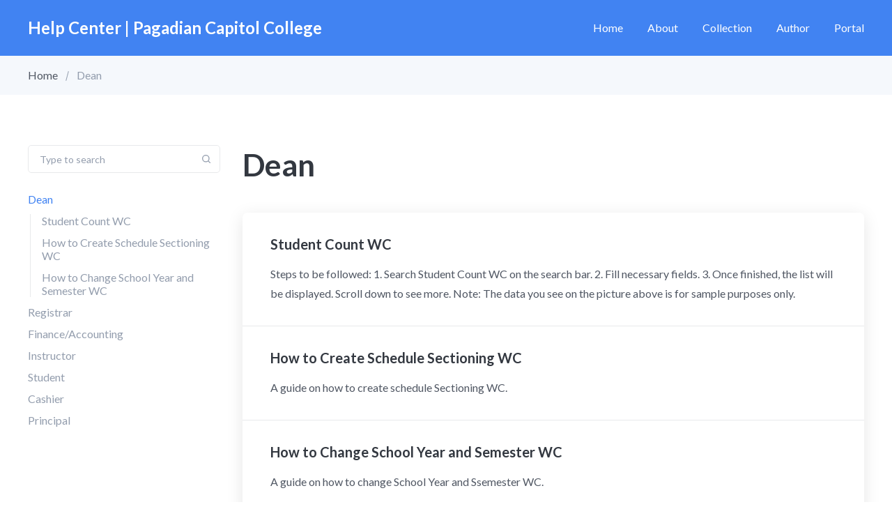

--- FILE ---
content_type: text/html; charset=utf-8
request_url: https://pccdoc.wela.ph/topic/dean/
body_size: 6132
content:
<!DOCTYPE html>
<html lang="en">
	<head>
		<meta charset="UTF-8">
		<meta name="viewport" content="width=device-width, initial-scale=1.0 shrink-to-fit=no">
        <meta http-equiv="X-UA-Compatible" content="ie=edge">
		<title>Dean - Help Center | Pagadian Capitol College</title>
		<link href="https://fonts.googleapis.com/css?family=Lato:400,400i,700,700i&display=swap" rel="stylesheet">
		<link href="/assets/css/screen.min.css?v=78519cea62" rel="stylesheet">
		<link rel="canonical" href="https://pccdoc.wela.ph/topic/dean/">
    <meta name="referrer" content="no-referrer-when-downgrade">
    <link rel="next" href="https://pccdoc.wela.ph/topic/dean/page/2/">
    
    <meta property="og:site_name" content="Help Center | Pagadian Capitol College">
    <meta property="og:type" content="website">
    <meta property="og:title" content="Dean - Help Center | Pagadian Capitol College">
    <meta property="og:url" content="https://pccdoc.wela.ph/topic/dean/">
    <meta property="og:image" content="https://static.ghost.org/v4.0.0/images/publication-cover.jpg">
    <meta property="article:publisher" content="https://www.facebook.com/ghost">
    <meta name="twitter:card" content="summary_large_image">
    <meta name="twitter:title" content="Dean - Help Center | Pagadian Capitol College">
    <meta name="twitter:url" content="https://pccdoc.wela.ph/topic/dean/">
    <meta name="twitter:image" content="https://static.ghost.org/v4.0.0/images/publication-cover.jpg">
    <meta name="twitter:site" content="@ghost">
    <meta property="og:image:width" content="7183">
    <meta property="og:image:height" content="2885">
    
    <script type="application/ld+json">
{
    "@context": "https://schema.org",
    "@type": "Series",
    "publisher": {
        "@type": "Organization",
        "name": "Help Center | Pagadian Capitol College",
        "url": "https://pccdoc.wela.ph/",
        "logo": {
            "@type": "ImageObject",
            "url": "https://pccdoc.wela.ph/favicon.ico",
            "width": 48,
            "height": 48
        }
    },
    "url": "https://pccdoc.wela.ph/topic/dean/",
    "name": "Dean",
    "mainEntityOfPage": "https://pccdoc.wela.ph/topic/dean/"
}
    </script>

    <meta name="generator" content="Ghost 5.69">
    <link rel="alternate" type="application/rss+xml" title="Help Center | Pagadian Capitol College" href="https://pccdoc.wela.ph/rss/">
    <script defer src="https://cdn.jsdelivr.net/ghost/portal@~2.36/umd/portal.min.js" data-i18n="false" data-ghost="https://pccdoc.wela.ph/" data-key="1fd340e7da818329e51850c84a" data-api="https://pccdoc.wela.ph/ghost/api/content/" crossorigin="anonymous"></script><style id="gh-members-styles">.gh-post-upgrade-cta-content,
.gh-post-upgrade-cta {
    display: flex;
    flex-direction: column;
    align-items: center;
    font-family: -apple-system, BlinkMacSystemFont, 'Segoe UI', Roboto, Oxygen, Ubuntu, Cantarell, 'Open Sans', 'Helvetica Neue', sans-serif;
    text-align: center;
    width: 100%;
    color: #ffffff;
    font-size: 16px;
}

.gh-post-upgrade-cta-content {
    border-radius: 8px;
    padding: 40px 4vw;
}

.gh-post-upgrade-cta h2 {
    color: #ffffff;
    font-size: 28px;
    letter-spacing: -0.2px;
    margin: 0;
    padding: 0;
}

.gh-post-upgrade-cta p {
    margin: 20px 0 0;
    padding: 0;
}

.gh-post-upgrade-cta small {
    font-size: 16px;
    letter-spacing: -0.2px;
}

.gh-post-upgrade-cta a {
    color: #ffffff;
    cursor: pointer;
    font-weight: 500;
    box-shadow: none;
    text-decoration: underline;
}

.gh-post-upgrade-cta a:hover {
    color: #ffffff;
    opacity: 0.8;
    box-shadow: none;
    text-decoration: underline;
}

.gh-post-upgrade-cta a.gh-btn {
    display: block;
    background: #ffffff;
    text-decoration: none;
    margin: 28px 0 0;
    padding: 8px 18px;
    border-radius: 4px;
    font-size: 16px;
    font-weight: 600;
}

.gh-post-upgrade-cta a.gh-btn:hover {
    opacity: 0.92;
}</style>
    <script defer src="https://cdn.jsdelivr.net/ghost/sodo-search@~1.1/umd/sodo-search.min.js" data-key="1fd340e7da818329e51850c84a" data-styles="https://cdn.jsdelivr.net/ghost/sodo-search@~1.1/umd/main.css" data-sodo-search="https://pccdoc.wela.ph/" crossorigin="anonymous"></script>
    
    <link href="https://pccdoc.wela.ph/webmentions/receive/" rel="webmention">
    <script defer src="/public/cards.min.js?v=78519cea62"></script>
    <link rel="stylesheet" type="text/css" href="/public/cards.min.css?v=78519cea62">
    <script defer src="/public/member-attribution.min.js?v=78519cea62"></script><style>:root {--ghost-accent-color: #FF1A75;}</style>
	</head>
	<body class="tag-template tag-dean">
		<div class="site-wrap">
		<header class="site-header">
    <div class="container flex header-inner">
        <div class="logo">
                <a href="https://pccdoc.wela.ph" class="logo-text">Help Center | Pagadian Capitol College</a>
        </div>
        <div class="header-right flex">
            <nav class="nav-wrap">
    <ul class="nav-list">
        <li class="nav-item "><a href="https://pccdoc.wela.ph/">Home</a></li>
<li class="nav-item "><a href="https://pccdoc.wela.ph/about/">About</a></li>
<li class="nav-item "><a href="https://pccdoc.wela.ph/tag/getting-started/">Collection</a></li>
<li class="nav-item "><a href="https://pccdoc.wela.ph/author/ghost/">Author</a></li>
<li class="nav-item "><a href="https://pccdoc.wela.ph/portal/">Portal</a></li>

    </ul>
</nav>
        </div>
        <div class="menu-icon" id="menu-toggle">
            <span class="line"></span>
            <span class="line"></span>
            <span class="line"></span>
        </div>
    </div>
    <div class="mobile-nav-wrap" id="mobile-nav">
        <nav class="nav-wrap">
    <ul class="nav-list">
        <li class="nav-item "><a href="https://pccdoc.wela.ph/">Home</a></li>
<li class="nav-item "><a href="https://pccdoc.wela.ph/about/">About</a></li>
<li class="nav-item "><a href="https://pccdoc.wela.ph/tag/getting-started/">Collection</a></li>
<li class="nav-item "><a href="https://pccdoc.wela.ph/author/ghost/">Author</a></li>
<li class="nav-item "><a href="https://pccdoc.wela.ph/portal/">Portal</a></li>

    </ul>
</nav>
    </div>
    <div class="backdrop" id="backdrop"></div>
    <div class="secondary-header-bar">
        <div class="container">
            <div class="row">
                <div class="col">
                    <div class="breadcrumb">
                        <a href="https://pccdoc.wela.ph">Home</a>
                            <span class="current">Dean</span>
                    </div>
                </div>
            </div>
        </div>
    </div>
</header>        <div class="main">
    <div class="container js-main-content-area">
        <div class="row">
            <div class="col-lg-3">
    <aside class="js-sidebar">
        <div class="js-sidebar-inner">
            <div class="form-wrap sidebar-form-wrap">
    <form class="sidebar-search-form js-search-form">
        <div class="input-wrap">
            <input type="text" name="search" class="search-input js-search-input small" id="search-bar" placeholder="Type to search">
            <svg xmlns="http://www.w3.org/2000/svg" viewBox="0 0 24 24"><path d="M20.71 19.29l-3.4-3.39A7.92 7.92 0 0 0 19 11a8 8 0 1 0-8 8 7.92 7.92 0 0 0 4.9-1.69l3.39 3.4a1 1 0 0 0 1.42 0 1 1 0 0 0 0-1.42zM5 11a6 6 0 1 1 6 6 6 6 0 0 1-6-6z"/></svg>        </div>
    </form>
    <div class="search-result" id="search-results"></div>
    <div class="no-result-message" id="no-result">No result found</div>
</div>            <div class="sidebar-navigation">
                <ul>
                    <li id="dean"><a href="/topic/dean/">Dean</a>
                        <ul>
                        <li id="616395aa4d3d4521b72a3eb8" class="post-link"><a href="/student-count-wc/">Student Count WC</a></li>
                        <li id="61dcf5d0aca60a065a021e4c" class="post-link"><a href="/how-to-create-schedule-sectioning-wc/">How to Create Schedule Sectioning WC</a></li>
                        <li id="61de45e6aca60a065a021ec0" class="post-link"><a href="/school-year-and-semester-wc/">How to Change School Year and Semester WC</a></li>
                        </ul>
                    </li>
                    <li id="registrar"><a href="/topic/registrar/">Registrar</a>
                        <ul>
                        <li id="616394ed4d3d4521b72a3e87" class="post-link"><a href="/enrolling-new-student-basic-education/">Enrolling new student (Basic Education)</a></li>
                        <li id="6163950f4d3d4521b72a3e91" class="post-link"><a href="/enrolling-new-student-college/">Enrolling new student (College)</a></li>
                        <li id="616395ca4d3d4521b72a3ec0" class="post-link"><a href="/assigning-instructors/">Assigning Instructors</a></li>
                        <li id="616395f14d3d4521b72a3ec8" class="post-link"><a href="/check-total-number-of-units-per-year-for-every-courses/">Check total number of units per year for every courses</a></li>
                        <li id="616396324d3d4521b72a3ed8" class="post-link"><a href="/enrolling-old-student/">Enrolling old student</a></li>
                        <li id="6163b2e84d3d4521b72a3f37" class="post-link"><a href="/sms-blast/">SMS Blast (Basic Education and College)</a></li>
                        <li id="6163b4da4d3d4521b72a3f59" class="post-link"><a href="/enrollment-count-by-subject/">Enrollment Count by Subject</a></li>
                        <li id="6163b63c4d3d4521b72a3f6d" class="post-link"><a href="/check-officially-enrolled-students/">Check Officially Enrolled Students</a></li>
                        <li id="6163b78f4d3d4521b72a3f8b" class="post-link"><a href="/subject-list-by-subject/">Check subject list by subject</a></li>
                        <li id="6163ba8f4d3d4521b72a3faf" class="post-link"><a href="/masterlist-promotin/">Masterlist Promotional Report</a></li>
                        <li id="6163bd494d3d4521b72a3fe2" class="post-link"><a href="/masterlist-enrollment-report/">Masterlist Enrollment Report</a></li>
                        <li id="6163bffb4d3d4521b72a4000" class="post-link"><a href="/print-students-certificate-of-registration-cor/">Print Student&#x27;s Certificate of Registration (COR)</a></li>
                        <li id="6163c1bf4d3d4521b72a4028" class="post-link"><a href="/print-students-certificate-of-enrollment-coe/">Print Student&#x27;s Certificate of Enrollment (COE)</a></li>
                        <li id="6163c2ce4d3d4521b72a403e" class="post-link"><a href="/print-students-certificate-of-grades-cog/">Print Student&#x27;s Certificate of Grades (COG)</a></li>
                        <li id="61d7b641aca60a065a021cee" class="post-link"><a href="/walk-in-enrollment-for-college-graduate/">WALK-IN ENROLLMENT (For College &amp; Graduate)</a></li>
                        <li id="61d7b71eaca60a065a021cfc" class="post-link"><a href="/walk-in-enrollment-for-k-12/">WALK-IN ENROLLMENT (For K-12)</a></li>
                        <li id="61d7b6ecaca60a065a021cf8" class="post-link"><a href="/online-enrollment-for-college-graduate/">ONLINE ENROLLMENT (For College &amp; Graduate)</a></li>
                        <li id="61d7b883aca60a065a021d11" class="post-link"><a href="/online-enrollment-for-k-12/">ONLINE ENROLLMENT (For K-12)</a></li>
                        <li id="61db902baca60a065a021d5c" class="post-link"><a href="/how-to-generate-enrollment-count-bed/">How to Generate Enrollment Count (BED)</a></li>
                        <li id="61db93d6aca60a065a021d65" class="post-link"><a href="/class-list-pcc/">How to Generate Class List PCC</a></li>
                        <li id="61db979eaca60a065a021d7b" class="post-link"><a href="/how-to-generate-enrollment-count-college/">How to Generate Enrollment Count (College)</a></li>
                        <li id="61dbd131aca60a065a021dde" class="post-link"><a href="/how-to-generate-certificate-of-registration/">How to Generate Certificate of Registration</a></li>
                        <li id="61dbd591aca60a065a021dee" class="post-link"><a href="/how-to-generate-certificate-of-grades/">How to Generate Certificate of Grades</a></li>
                        <li id="61dbd6f9aca60a065a021df6" class="post-link"><a href="/how-to-generate-view-grade-pcc/">How to Generate View Grade PCC</a></li>
                        <li id="61dcf5d0aca60a065a021e4c" class="post-link"><a href="/how-to-create-schedule-sectioning-wc/">How to Create Schedule Sectioning WC</a></li>
                        <li id="61dcf6aeaca60a065a021e55" class="post-link"><a href="/how-to-section-students-using-batch-sectioning/">How to Section Students Using Batch Sectioning</a></li>
                        <li id="61dd1f58aca60a065a021e5d" class="post-link"><a href="/how-to-generate-spread-sheet-pre-school-to-junior/">How to Generate Spread Sheet (Pre School to Junior)</a></li>
                        <li id="61dd2312aca60a065a021e66" class="post-link"><a href="/how-to-submit-grading-sheet-preschool-to-junior-high/">How to Submit Grading Sheet (Pre-school to Junior High)</a></li>
                        <li id="61dd24e6aca60a065a021e75" class="post-link"><a href="/how-to-combine-subject-grade/">How to Combine Subject Grade (Pre-school to Junior High)</a></li>
                        <li id="61dd26dbaca60a065a021e80" class="post-link"><a href="/how-to-generate-senior-high-spread-sheets-senior-high/">How to Generate Senior High Spread Sheets (Senior High)</a></li>
                        <li id="61dd2a4eaca60a065a021e89" class="post-link"><a href="/how-to-submit-specialized/">How to Submit Specialized Subject Grade (Senior High)</a></li>
                        <li id="61dd3d5baca60a065a021e95" class="post-link"><a href="/how-to-use-sms-blast-list/">How to Use SMS Blast List</a></li>
                        <li id="61de3dffaca60a065a021eab" class="post-link"><a href="/how-to-use-sms-blast-wc-list/">How to Use SMS Blast WC List</a></li>
                        <li id="61de4119aca60a065a021eb3" class="post-link"><a href="/how-to-generate-enrollment-count-by-subject/">How to Generate Enrollment Count by Subject (College)</a></li>
                        <li id="638eaa7918e50c069f0e4ff8" class="post-link"><a href="/how-to-generate-attendance-sheet-bed/">How to Generate Attendance Sheet (BED)</a></li>
                        <li id="638eaac618e50c069f0e5001" class="post-link"><a href="/how-to-submit-attendance-bed/">How to Submit Attendance (BED)</a></li>
                        <li id="638eab0218e50c069f0e5009" class="post-link"><a href="/how-to-generate-attendance-shs/">How to Generate Attendance (SHS)</a></li>
                        <li id="638eab1f18e50c069f0e5011" class="post-link"><a href="/how-to-submit-attendance-shs/">How to Submit Attendance (SHS)</a></li>
                        </ul>
                    </li>
                    <li id="finance"><a href="/topic/finance/">Finance/Accounting</a>
                        <ul>
                        <li id="616396514d3d4521b72a3ee0" class="post-link"><a href="/forward-remaining-balance-from-previous-semester-to-next-semester-using-generate-account-closing/">Forward remaining balance from previous semester to next semester using Generate Account Closing</a></li>
                        <li id="6163ae8e4d3d4521b72a3ee8" class="post-link"><a href="/account-receivable-wc/">Account Receivable WC</a></li>
                        <li id="6163b0964d3d4521b72a3f18" class="post-link"><a href="/student-payment-link/">Student Payment Links</a></li>
                        <li id="6163c41d4d3d4521b72a404e" class="post-link"><a href="/print-students-certificate-of-matriculation-com/">Print Student&#x27;s Certificate of Matriculation (COM)</a></li>
                        <li id="6163ea2f4d3d4521b72a406e" class="post-link"><a href="/processing-of-payment/">Payment Entry</a></li>
                        <li id="61d7ba0eaca60a065a021d2b" class="post-link"><a href="/how-to-use-issue-or/">How to Use Issue OR</a></li>
                        <li id="61dba199aca60a065a021d9f" class="post-link"><a href="/how-to-generate-account-closing-k-12/">How to Generate Account Closing (K-12)</a></li>
                        <li id="61dba1e5aca60a065a021da9" class="post-link"><a href="/how-to-generate-account-closing/">How to Generate Account Closing (College)</a></li>
                        <li id="61dbd39aaca60a065a021de6" class="post-link"><a href="/how-to-generate-certificate-of-matriculation/">How to Generate Certificate of Matriculation</a></li>
                        <li id="61dce6beaca60a065a021e0e" class="post-link"><a href="/how-to-setup-school-tuition-plan-k-12/">How to Setup School Tuition Plan (BED)</a></li>
                        <li id="61dcef90aca60a065a021e1b" class="post-link"><a href="/how-to-generate-statement-of-account-k-12/">How to Generate Statement of Account (K-12)</a></li>
                        <li id="61dcf286aca60a065a021e33" class="post-link"><a href="/how-to-generate-statement-of-account-college/">How to Generate Statement of Account (College)</a></li>
                        </ul>
                    </li>
                    <li id="instructor"><a href="/topic/instructor/">Instructor</a>
                        <ul>
                        <li id="6163954a4d3d4521b72a3e99" class="post-link"><a href="/class-list-basic-education/">Class List (Basic Education)</a></li>
                        <li id="6163956a4d3d4521b72a3ea0" class="post-link"><a href="/class-list-college/">Class List (College)</a></li>
                        <li id="616395824d3d4521b72a3ea8" class="post-link"><a href="/view-grades/">View Grades</a></li>
                        <li id="616395944d3d4521b72a3eb0" class="post-link"><a href="/submit-grades/">Submit Grades</a></li>
                        <li id="61dbd6f9aca60a065a021df6" class="post-link"><a href="/how-to-generate-view-grade-pcc/">How to Generate View Grade PCC</a></li>
                        <li id="61dd1f58aca60a065a021e5d" class="post-link"><a href="/how-to-generate-spread-sheet-pre-school-to-junior/">How to Generate Spread Sheet (Pre School to Junior)</a></li>
                        <li id="61dd2312aca60a065a021e66" class="post-link"><a href="/how-to-submit-grading-sheet-preschool-to-junior-high/">How to Submit Grading Sheet (Pre-school to Junior High)</a></li>
                        <li id="61dd24e6aca60a065a021e75" class="post-link"><a href="/how-to-combine-subject-grade/">How to Combine Subject Grade (Pre-school to Junior High)</a></li>
                        <li id="61dd26dbaca60a065a021e80" class="post-link"><a href="/how-to-generate-senior-high-spread-sheets-senior-high/">How to Generate Senior High Spread Sheets (Senior High)</a></li>
                        <li id="61dd2a4eaca60a065a021e89" class="post-link"><a href="/how-to-submit-specialized/">How to Submit Specialized Subject Grade (Senior High)</a></li>
                        </ul>
                    </li>
                    <li id="student"><a href="/topic/student/">Student</a>
                        <ul>
                        <li id="6163960b4d3d4521b72a3ed0" class="post-link"><a href="/online-payments/">Online Payments</a></li>
                        </ul>
                    </li>
                    <li id="cashier"><a href="/topic/cashier/">Cashier</a>
                        <ul>
                        <li id="61d7ba0eaca60a065a021d2b" class="post-link"><a href="/how-to-use-issue-or/">How to Use Issue OR</a></li>
                        </ul>
                    </li>
                    <li id="principal"><a href="/topic/principal/">Principal</a>
                        <ul>
                        <li id="61dd2312aca60a065a021e66" class="post-link"><a href="/how-to-submit-grading-sheet-preschool-to-junior-high/">How to Submit Grading Sheet (Pre-school to Junior High)</a></li>
                        <li id="61dd24e6aca60a065a021e75" class="post-link"><a href="/how-to-combine-subject-grade/">How to Combine Subject Grade (Pre-school to Junior High)</a></li>
                        <li id="61dd2a4eaca60a065a021e89" class="post-link"><a href="/how-to-submit-specialized/">How to Submit Specialized Subject Grade (Senior High)</a></li>
                        </ul>
                    </li>
                </ul>
            </div>
        </div>
    </aside>
</div>
<script>
    document.getElementById("dean").classList.add('open');
    document.getElementById("dean").classList.add('current');
</script>            <div class="col-lg-9 topic-archive">
                <h1 class="topic-name">Dean</h1>
                <div class="topic-description">
                    
                </div>
                <div class="post-list-wrap">
                    <div class="post-card">
                        <a href="/student-count-wc/">
                            <h2 class="post-title h4">Student Count WC<svg xmlns="http://www.w3.org/2000/svg" viewBox="0 0 24 24"><path d="M5 13h11.86l-3.63 4.36a1 1 0 0 0 1.54 1.28l5-6a1.19 1.19 0 0 0 .09-.15c0-.05.05-.08.07-.13A1 1 0 0 0 20 12a1 1 0 0 0-.07-.36c0-.05-.05-.08-.07-.13a1.19 1.19 0 0 0-.09-.15l-5-6A1 1 0 0 0 14 5a1 1 0 0 0-.64.23 1 1 0 0 0-.13 1.41L16.86 11H5a1 1 0 0 0 0 2z"/></svg></h2>
                            <div class="excerpt">
                                Steps to be followed:

 1. Search Student Count WC on the search bar.

2.	Fill necessary fields.

3.	Once finished, the list will be displayed. Scroll down to see more.

Note: The data you see on the picture above is for sample purposes only.
                            </div>
                        </a>
                    </div>
                    <div class="post-card">
                        <a href="/how-to-create-schedule-sectioning-wc/">
                            <h2 class="post-title h4">How to Create Schedule Sectioning WC<svg xmlns="http://www.w3.org/2000/svg" viewBox="0 0 24 24"><path d="M5 13h11.86l-3.63 4.36a1 1 0 0 0 1.54 1.28l5-6a1.19 1.19 0 0 0 .09-.15c0-.05.05-.08.07-.13A1 1 0 0 0 20 12a1 1 0 0 0-.07-.36c0-.05-.05-.08-.07-.13a1.19 1.19 0 0 0-.09-.15l-5-6A1 1 0 0 0 14 5a1 1 0 0 0-.64.23 1 1 0 0 0-.13 1.41L16.86 11H5a1 1 0 0 0 0 2z"/></svg></h2>
                            <div class="excerpt">
                                A guide on how to create schedule Sectioning WC.
                            </div>
                        </a>
                    </div>
                    <div class="post-card">
                        <a href="/school-year-and-semester-wc/">
                            <h2 class="post-title h4">How to Change School Year and Semester WC<svg xmlns="http://www.w3.org/2000/svg" viewBox="0 0 24 24"><path d="M5 13h11.86l-3.63 4.36a1 1 0 0 0 1.54 1.28l5-6a1.19 1.19 0 0 0 .09-.15c0-.05.05-.08.07-.13A1 1 0 0 0 20 12a1 1 0 0 0-.07-.36c0-.05-.05-.08-.07-.13a1.19 1.19 0 0 0-.09-.15l-5-6A1 1 0 0 0 14 5a1 1 0 0 0-.64.23 1 1 0 0 0-.13 1.41L16.86 11H5a1 1 0 0 0 0 2z"/></svg></h2>
                            <div class="excerpt">
                                A guide on how to change School Year and Ssemester WC.
                            </div>
                        </a>
                    </div>
                </div>
            </div>
        </div>
    </div>
    <section class="contact-cta">
    <div class="container">
        <div class="row">
            <div class="col">
                <div class="contact-cta-wrap flex">
                    <div class="content">
                        <h2 class="title">Need help?</h2>
                        <p class="description">Have you any question which is not answered in this knowledge base? Contact us. We are here to help you.</p>
                    </div>
                    <div class="">
                        <a href="https://pccdoc.wela.ph/contact/" class="btn btn-primary">Contact us</a>
                    </div>
                </div>
            </div>
        </div>
    </div>
</section></div>
        <footer class="footer">
    <div class="footer-bottom">
        <div class="container">
            <div class="row">
                <div class="col-12">
                    <nav class="secondary-nav text-center">
    <ul>
        <li class="nav-item "><a href="https://pccdoc.wela.ph/privacy/">Data &amp; privacy</a></li>
<li class="nav-item "><a href="https://pccdoc.wela.ph/contact/">Contact</a></li>
<li class="nav-item "><a href="https://pccdoc.wela.ph/contribute/">Contribute →</a></li>

    </ul>
</nav>                </div>
                <div class="col-12">
                    <div class="social-links text-center">
    <a href="https://twitter.com/ghost" title="Twitter" rel="noopener" class="tooltip"><svg xmlns="http://www.w3.org/2000/svg" viewBox="0 0 24 24"><path d="M8.08 20A11.07 11.07 0 0 0 19.52 9 8.09 8.09 0 0 0 21 6.16a.44.44 0 0 0-.62-.51 1.88 1.88 0 0 1-2.16-.38 3.89 3.89 0 0 0-5.58-.17A4.13 4.13 0 0 0 11.49 9C8.14 9.2 5.84 7.61 4 5.43a.43.43 0 0 0-.75.24 9.68 9.68 0 0 0 4.6 10.05A6.73 6.73 0 0 1 3.38 18a.45.45 0 0 0-.14.84A11 11 0 0 0 8.08 20"/></svg></a>
    <a href="https://www.facebook.com/ghost" title="Facebook" rel="noopener" class="tooltip"><svg xmlns="http://www.w3.org/2000/svg" viewBox="0 0 24 24"><path d="M17 3.5a.5.5 0 0 0-.5-.5H14a4.77 4.77 0 0 0-5 4.5v2.7H6.5a.5.5 0 0 0-.5.5v2.6a.5.5 0 0 0 .5.5H9v6.7a.5.5 0 0 0 .5.5h3a.5.5 0 0 0 .5-.5v-6.7h2.62a.5.5 0 0 0 .49-.37l.72-2.6a.5.5 0 0 0-.48-.63H13V7.5a1 1 0 0 1 1-.9h2.5a.5.5 0 0 0 .5-.5z"/></svg></a>

    <a href="#" title="GitHub" rel="noopener" class="tooltip"><svg xmlns="http://www.w3.org/2000/svg" viewBox="0 0 24 24"><path d="M12 1A10.89 10.89 0 0 0 1 11.77 10.79 10.79 0 0 0 8.52 22c.55.1.75-.23.75-.52v-1.83c-3.06.65-3.71-1.44-3.71-1.44a2.86 2.86 0 0 0-1.22-1.58c-1-.66.08-.65.08-.65a2.31 2.31 0 0 1 1.68 1.11 2.37 2.37 0 0 0 3.2.89 2.33 2.33 0 0 1 .7-1.44c-2.44-.27-5-1.19-5-5.32a4.15 4.15 0 0 1 1.11-2.91 3.78 3.78 0 0 1 .11-2.84s.93-.29 3 1.1a10.68 10.68 0 0 1 5.5 0c2.1-1.39 3-1.1 3-1.1a3.78 3.78 0 0 1 .11 2.84A4.15 4.15 0 0 1 19 11.2c0 4.14-2.58 5.05-5 5.32a2.5 2.5 0 0 1 .75 2v2.95c0 .35.2.63.75.52A10.8 10.8 0 0 0 23 11.77 10.89 10.89 0 0 0 12 1" data-name="github"/></svg></a>
</div>                </div>
                <div class="col-12">
                    <div class="copyright text-center">
                        &copy; 2026 <a href="https://pccdoc.wela.ph">Help Center | Pagadian Capitol College</a> - All right Reserved. Published with <a href="https://ghost.org?via=biswajit48">Ghost</a>
                    </div>
                </div>
            </div>
        </div>
    </div>
</footer>
<a href="#" id="back-to-top" class="flex back-top-btn"><svg xmlns="http://www.w3.org/2000/svg" viewBox="0 0 24 24"><path d="M5.23 10.64a1 1 0 0 0 1.41.13L11 7.14V19a1 1 0 0 0 2 0V7.14l4.36 3.63a1 1 0 1 0 1.28-1.54l-6-5-.15-.09-.13-.07a1 1 0 0 0-.72 0l-.13.07-.15.09-6 5a1 1 0 0 0-.13 1.41z"/></svg></a>
<div class="notification notification-copy-link">
    Link copied to clipboard.
</div>
<div class="notification notification-subscribe text-center">
    You&#x27;ve successfully subscribed to Help Center | Pagadian Capitol College
</div>
<div class="notification notification-signup text-center">
    Great! Next, complete checkout for full access to Help Center | Pagadian Capitol College
</div>
<div class="notification notification-signin text-center">
    Welcome back! You&#x27;ve successfully signed in.
</div>
<div class="notification notification-signin-failure error text-center">
    Unable to sign you in. Please try again.
</div>
<div class="notification notification-checkout text-center">
    Success! Your account is fully activated, you now have access to all content.
</div>
<div class="notification notification-billing-success text-center">
    Success! Your billing info is updated.
</div>
<div class="notification notification-billing-cancel error text-center">
    Billing info update failed.
</div>		</div>
		
        <script>
			var apiKey = '5452b7ff2454ba9676316d5baa';
            var nextPage = '2';
            var totalPages = '2';
			var loadingText ='Loading...';
        </script>
		
		<script src="/assets/js/app.bundle.min.js?v=78519cea62"></script>
        
	</body>
</html>